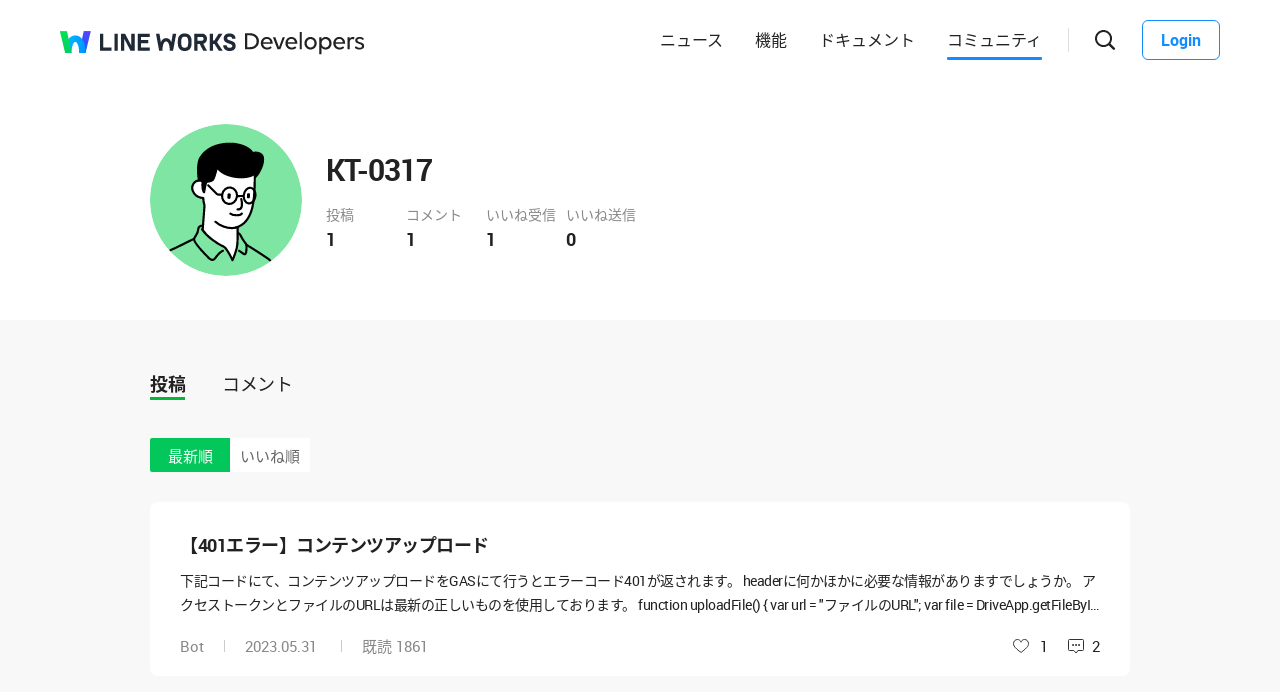

--- FILE ---
content_type: text/html;charset=UTF-8
request_url: https://forum.worksmobile.com/jp/members/110002506968104/posts
body_size: 5416
content:
<!doctype html>
<html xmlns="http://www.w3.org/1999/xhtml" lang="ja">
<head>
    <html xmlns="http://www.w3.org/1999/xhtml">

    <!-- Google Tag Manager -->
    <script>
        var serviceType = 'forum';
        var country = 'jp';
        var gtmCode = '';

        if(serviceType == 'community') {
        	gtmCode = 'GTM-5F38Q3H';
        } else if(serviceType == 'forum' && country == 'kr') {
			gtmCode = 'GTM-KKRMZ98';
        } else if(serviceType == 'forum' && country == 'jp') {
			gtmCode = 'GTM-WS9QDK9';
		}

        (function(w,d,s,l,i){w[l]=w[l]||[];w[l].push(
		{'gtm.start': new Date().getTime(),event:'gtm.js'}
    	);var f=d.getElementsByTagName(s)[0],
		j=d.createElement(s),dl=l!='dataLayer'?'&l='+l:'';j.async=true;j.src=
		'https://www.googletagmanager.com/gtm.js?id='+i+dl;f.parentNode.insertBefore(j,f);
	    })(window,document,'script','dataLayer',gtmCode);
    </script>
    <!-- End Google Tag Manager -->


    <meta http-equiv="Content-Type" content="text/html; charset=UTF-8">
    <meta content="IE=edge" http-equiv="X-UA-Compatible">
    <meta name="viewport" content="width=device-width,initial-scale=1.0,minimum-scale=1.0,maximum-scale=1.0">
    <link rel="shortcut icon" type="image/png"
          href="/favicon.ico">
    <html><link href="/jp/css/community.c224256c84913f0.css" rel="stylesheet">

    
        <html><link href="/jp/css/developers.c224256c84913f0.css" rel="stylesheet">

    
    <!-- 메타 태그 정의 ogtag, twitter tag, seo -->
    
    
    
        
    <title>LINE WORKS Developers : コミュニティプロフィール</title>
    <meta name="description" content="LINE WORKSコミュニティユーザーのプロフィール情報と、ユーザーが作成したスレッドとコメントなどの活動履歴を確認することができます。">
    <meta property="og:locale" content="ja_JP">
    <meta property="og:type" content="website">
    <meta property="og:title" content="LINE WORKS Developers : コミュニティプロフィール">
    <meta property="og:description" content="プロフィール情報と、ユーザーが作成したスレッドとコメントなどの活動履歴を確認することができます。">
    <meta property="og:url" content="http://forum.worksmobile.com/jp/members/110002506968104/posts">
    <meta property="og:image" content="https://static.worksmobile.net/static/wm/developers/LW_BI_Appicon@2x.png">
    <meta property="og:site_name" content="LINE WORKS Developers : コミュニティ">
    <meta name="twitter:card" content="summary">
    <meta name="twitter:title" content="LINE WORKS Developers : コミュニティプロフィール">
    <meta name="twitter:description" content="プロフィール情報と、ユーザーが作成したスレッドとコメントなどの活動履歴を確認することができます。">
    <meta name="twitter:url" content="http://forum.worksmobile.com/jp/members/110002506968104/posts">
    <meta name="twitter:image" content="https://static.worksmobile.net/static/wm/developers/LW_BI_Appicon@2x.png">
    <meta name="twitter:site" content="LINE WORKS Developers : コミュニティ">
    <meta name="twitter:creator" content="LINE WORKS Developers : コミュニティ">

    

    
</head>
<!-- [D] language class : ko_KR / en_US / ja_JP / zh_TW / zh_CN  -->
<body class="ja_JP"
      data-locale="ja_JP">

<a href="#content" class="skip">Content</a>

<!-- [D] if main page, add .main class -->
<!-- [D] if width of document less than 1000px, add .mobile class -->
<div class="ly_mobile _layer_mobile" style="display: none; z-index: 40;">
    
    
    <div class="ly_content _alert_layer" style="display: none;">
    <h3 class="blind"></h3>
    <div class="ly_inner">
        <h4 class="_alert_message"></h4>
        <div class="btn_area">
            <button type="button" class="btn tx_point _alert_ok">OK</button>
        </div>
    </div>
</div>
    <div class="ly_content _confirm_layer" style="display: none;">
    <h3 class="blind"></h3>
    <div class="ly_inner">
        <h4 class="_confirm_title"></h4>
        <p class="text _confirm_body"></p>
        <div class="btn_area">
            <button type="button" class="btn _confirm_cancel">キャンセル</button>
            <button type="button" class="btn tx_point _confirm_ok">OK</button>
        </div>
    </div>
</div>
</div>
<!-- layer -->
<div id="community"
     class="developers 
      mypage_page
      
      
      on_board
      ">
    <div id="" class="community_inner _community_inner">
        <html xmlns="http://www.w3.org/1999/xhtml">
<header class="_header header" id="header">
    <div class="header_inner">
        <h1 class="logo">
            <a href="https://line-works.com" class="lineworks"
               target="_blank"><i>LINE WORKS</i></a>
            <!-- [D] For LINE WORKS
    <a href="http://developers.worksmobile.com/" class="lineworks"><i>LINE WORKS</i></a> -->
        </h1>
        <h2>
            <a href="http://developers.worksmobile.com/jp"
               class="developers"><i>Developers</i></a>
        </h2>
        <ul class="nav">
            <!-- [D] Add '.selected' class if current page -->
            <li>
                <a href="https://developers.worksmobile.com/jp/news">ニュース</a>
            </li>
            <li>
                <a href="https://developers.worksmobile.com/jp/features">機能</a>
            </li>
            <li>
                <a href="https://developers.worksmobile.com/jp/docs">ドキュメント</a>
            </li>
            <li class="selected">
                <a href="/jp">コミュニティ</a>
            </li>
        </ul>
        <div class="side_menu">
            
            <div class="search_box _search_root">
                <button class="btn_gnb_search _btn_gnb_search"><i>検索ボックスを開く</i></button>
                <div class="ly_dimmed">
                    <div class="fm_box">
                        <button type="button" class="btn_close _btn_search_box_close"><i>検索ボックスを閉じる</i></button>
                        <div class="input_box">
                            <label for="search_home"><i>検索</i></label>
                            <input type="search" id="search_home" placeholder="検索する">
                        </div>
                        <ul class="quick_button _quick_button">
                            <script id="template-quick-button" type="text/x-handlebars-template">
                                <li>
                                    <a href="#" target="_blank">{{title}}</a>
                                </li>
                            </script>
                        </ul>
                    </div>
                </div>
            </div>
            <!-- [D] Add a '.show_sidebar' class to <body> when you click the '.btn_gnb_menu' button -->
            <button type="button" class="btn_gnb_menu _btn_gnb_menu"><i>メニューを開く</i></button>
            <!-- [D] Remove a '.show_sidebar' class to <body> when you click the '.btn_gnb_close' button -->
            <button type="button" class="btn_gnb_close _btn_gnb_close"><i>閉じる</i></button>
            <a href="#" class="btn_login _btn_login">Login</a>
        </div>
    </div>
    <nav class="sidebar">
        
        <ul class="menu_list">
            <li>
                <a href="https://developers.worksmobile.com/jp/news">ニュース</a>
            </li>
            <li>
                <a href="https://developers.worksmobile.com/jp/features">機能</a>
            </li>
            <li>
                <a href="https://developers.worksmobile.com/jp/docs">ドキュメント</a>
            </li>
            <li>
                <a href="/jp">コミュニティ</a>
            </li>
            <li>
                <a href="https://dev.worksmobile.com">Developer Console</a>
            </li>
        </ul>
        <div class="button_box">
            <button type="button" class="btn_login _btn_login">Login</button>
            <button type="button" class="btn_logout _btn_logout">Logout</button>
        </div>
    </nav>
</header>
        

        
        <div class="community_container _community_container">
            
    

    <div id="contents">
        <div class="spot_myarea">
            <div class="myarea_inner">
                <div class="profile">
                    <p class="thmb"><img class="_profileImage"
                                         src="https://static.worksmobile.net/static/pwe/wm/community/profile/profile-04-152.svg"
                    ></p>
                    
                    <p class="name">KT-0317</p>

                    <ul class="myinfo">
                        <li><span>投稿</span><strong>1</strong></li>
                        <li><span>コメント</span><strong>1</strong>
                        </li>
                        <li><span>いいね受信</span><strong>1</strong>
                        </li>
                        <li><span>いいね送信</span><strong>0</strong>
                        </li>
                    </ul>
                </div>
                
            </div>
        </div>

        <div class="wrap">

            <div class="util_menu">
                <p class="menu"><a class="_profilePost selected"
                                   href="/jp/members/110002506968104/posts">投稿</a></p>
                <p class="menu"><a class="_profileComment"
                                   href="/jp/members/110002506968104/comments">コメント</a></p>
                
            </div>

            <div class="util_info">
                
                <ul class="util_category">
                    <li class="menu selected"><a
                            href="/jp/members/110002506968104/posts?orderBy=recent">最新順</a>
                    </li>
                    <li class="menu"><a
                            href="/jp/members/110002506968104/posts?orderBy=like">いいね順</a></li>
                </ul>
                
            </div>

            
            
            

            <ul class="list my_list reply">
                <!-- 게시글 -->
                <li class="item">
                    <h4 class="h_sbj"><a href="/jp/posts/101408">【401エラー】コンテンツアップロード</a>
                        <!--<em class="att_file"><i>첨부파일 있음</i></em>--></h4>
                    <p class="txt"><a href="/jp/posts/101408">下記コードにて、コンテンツアップロードをGASにて行うとエラーコード401が返されます。 headerに何かほかに必要な情報がありますでしょうか。 アクセストークンとファイルのURLは最新の正しいものを使用しております。 function uploadFile() { var url = &quot;ファイルのURL&quot;; var file = DriveApp.getFileById(&quot;グーグルドライブ内のファイルのID&quot;); var options = { method: &#39;post&#39;, headers: { &#39;Authorization&#39;: &#39;Bearer &#39; + ＜アクセストークン＞, &#39;Content-Type&#39;: &#39;multipart/form-data&#39;, &#39;charset&#39;: &#39;UTF-8&#39; }, payload: { &#39;Filedata&#39;: file.getBlob() }, muteHttpExceptions:</a>
                    </p>
                    
                    <div class="box">
                        <p class="infor">
                            
                            <span class="cate"><a
                                    href="/jp/posts?categoryNo=8&amp;boardNo=1001">Bot</a></span>
                            <span class="m_infor">
                                <span class="date">2023.05.31</span>
                                <span class="count">既読 <em>1861</em></span>
                            </span>
                        </p>
                        <div class="utile">
                            <span class="like"><i>いいね</i></span>
                            <span class="likeit">1</span>
                            <span class="comment">2</span>
                        </div>
                    </div>
                </li>

                <!-- 덧글 -->
                
            </ul>

            

            
                <input type="hidden" id="totalElementCount" value="1">
                <input type="hidden" id="page" value="1">
                <input type="hidden" id="size" value="10">
                <div class="paginate _paginate"></div>
            
        </div>
    </div>

            <html xmlns="http://www.w3.org/1999/xhtml">
<footer class="footer _forum">
    <div class="footer_cover">
        <div class="banner_inner">
            <div class="nav_cover">
                <h3>LINE WORKS Developers</h3>
                <ul class="link">
                    <li class="features">
                        <strong>Docs</strong>
                        <!-- [D] When clicking the button '.btn_open', Add class '.active', replace the text content with '접기', and add class '.show_features' to li.features -->
                        <button type="button" class="btn_open"><i>開く</i></button>
                        <ul class="features_list">
                            <li><a href="https://developers.worksmobile.com/jp/docs/api/?lang=ja">LINE WORKS API 2.0</a></li>
                            
                            <li>
                                <a href="https://developers.worksmobile.com/jp/docs/sso/?lang=ja">SSO</a>
                            </li>
                            <li>
                                <a href="https://developers.worksmobile.com/jp/docs/woff-guide/?lang=ja">WOFF</a>
                            </li>
                            <li><a href="https://developers.worksmobile.com/jp/docs/applink/?lang=ja">App Link</a></li>
                        </ul>
                    </li>
                    <li class="pc_only">
                        <a href="https://developers.worksmobile.com/jp/docs/bot-api/?lang=ja">Bot</a>
                    </li>
                    <li class="pc_only">
                        <a href="https://developers.worksmobile.com/jp/docs/directory?lang=ja"
                        >Directory</a>
                    </li>
                    <li class="pc_only">
                        <a href="https://developers.worksmobile.com/jp/docs/contact/?lang=ja">Contact</a>
                    </li>
                    <li class="pc_only">
                        <a href="https://developers.worksmobile.com/jp/docs/board/?lang=ja">Board</a>
                    </li>
                    <li class="pc_only">
                        <a href="https://developers.worksmobile.com/jp/docs/calendar/?lang=ja">Calendar</a>
                    </li>
                </ul>
            </div>
            <div class="nav_cover pc_only">
                <ul class="link">
                    <li>
                        <a href="https://developers.worksmobile.com/jp/docs/mail/?lang=ja">Mail</a>
                    </li>
                    <li>
                        <a href="https://developers.worksmobile.com/jp/docs/drive/?lang=ja">Drive</a></li>
                    <li>
                        <a href="https://developers.worksmobile.com/jp/docs/audit?lang=ja"
                        >Audit</a>
                    </li>
                    <li>
                        <a href="https://developers.worksmobile.com/jp/docs/partner?lang=ja"
                        >Partner</a>
                    </li>
                    <li>
                        <a href="https://developers.worksmobile.com/jp/docs/security?lang=ja"
                        >Security</a>
                    </li>
                </ul>
            </div>
            <div class="nav_cover pc_only">
                <ul class="link">
                    
                    <li>
                        <a href="https://developers.worksmobile.com/jp/docs/sso?lang=ja">SSO</a>
                    </li>
                    <li>
                        <a href="https://developers.worksmobile.com/jp/docs/woff-guide?lang=ja"
                        >WOFF</a>
                    </li>
                    <li>
                        <a href="https://developers.worksmobile.com/jp/docs/applink?lang=ja">App Link</a>
                    </li>
                </ul>
            </div>
            <div class="nav_cover nav_menu">
                <ul class="link">
                    <li>
                        <a href="https://developers.worksmobile.com/jp/news"
                        ><strong>News</strong></a>
                    </li>
                    <li>
                        <a href="/jp"><strong>Developersコミュニティ</strong></a>
                    </li>
                    <li>
                        <a href="https://dev.worksmobile.com/jp/console/openapi/v2/app/list/view"
                        ><strong>Developer Console</strong></a>
                    </li>
                    
                    
                    
                    <li>
                        <a href="https://developers.worksmobile.com/jp/docs/sample-code"
                           target="_self"><strong>サンプルコード</strong></a>
                    </li>
                    <li>
                        <a href="https://developers.worksmobile.com/jp/docs/deprecation"
                           target="_self"><strong>提供終了済み・提供終了予定の機能</strong></a>
                    </li>
                </ul>
            </div>
            <div class="nav_cover service_menu">
                <!-- [D] If it's Japanese, <h3>LINE WORKS</h3> -->
                <h3>LINE WORKS</h3>
                <ul class="link">
                    <li class="new_window">
                        <!-- [D] If it's Japanese, <a href="#">LINE WORKS 소개</a> -->
                        <a target="_blank" href="https://line-works.com">LINE WORKS 紹介</a>
                    </li>
                    <li class="new_window">
                        <a target="_blank" href="https://line-works.com/download">ダウンロード</a>
                    </li>
                    <li class="new_window">
                        <a target="_blank" href="https://help.worksmobile.com/jp/">ヘルプセンター</a>
                        
                    </li>
                    <li class="community new_window">
                        <a target="_blank" href="https://community.worksmobile.com/jp">コミュニティ</a>
                    </li>
                    <li>
                        <a href="https://developers.worksmobile.com/jp">Developers</a>
                    </li>
                    <li class="new_window">
                        <a target="_blank" href="https://dashboard.worksmobile.com/jp/">サービス状態</a>
                    </li>
                </ul>
            </div>
        </div>
    </div>
    <div class="copyright">
        <h3 class="blind">SNS</h3>
        
        <ul class="sns_link">
            <li><a href="https://www.youtube.com/channel/UCjWj1hW5UlsEzf1YZ8zAGcQ" class="youtube" target="_blank"><i
                    class="blind"><font style="vertical-align: inherit;"><font
                    style="vertical-align: inherit;">Youtube</font></font></i></a></li>
            <li><a href="https://line.me/R/ti/p/@line_works?from=page&openQrModal=true&searchId=line_works" class="line"
                   target="_blank"><i class="blind"><font
                    style="vertical-align: inherit;"><font style="vertical-align: inherit;">LINE</font></font></i></a>
            </li>
            <li>
                <a href="https://twitter.com/lineworks_jp"
                   class="twitter" target="_blank"><i class="blind"><font style="vertical-align: inherit;"><font
                        style="vertical-align: inherit;">tweeter</font></font></i></a></li>
            <li><a href="https://www.facebook.com/worksmobilejapan/" class="facebook" target="_blank"><i
                    class="blind"><font style="vertical-align: inherit;"><font
                    style="vertical-align: inherit;">Facebook</font></font></i></a></li>
        </ul>
        <h3 class="blind">コミュニティ利用規約</h3>
        <ul class="terms">
            
            <li>
                <a href="https://line-works.com/privacycenter/policy/privacy/" target="_blank"><strong>プライバシーポリシー</strong></a>
            </li>
            <li>
                <a href="/jp/terms" target="_blank">Developersコミュニティ利用規約</a>
            </li>
        </ul>
        <address>ⓒ LINE WORKS Corp.</address>
    </div>
    <a href="#" class="btn_top _btn_top"><span class="blind">Top</span></a>
</footer>

        </div>
    </div>
</div>
<!-- script 에서 사용할 데이터-->


<div id="properties" style="display:none;" data-servicetype="forum" data-country="jp" data-ismobile="false"></div>
<div id="urlProperties" style="display:none;"></div>
<!-- js -->

    <script src="/jp/js/vendors.c224256c84913f0.js"></script><script src="/jp/js/1.c224256c84913f0.js"></script><script src="/jp/js/header.c224256c84913f0.js"></script><script src="/jp/js/default.c224256c84913f0.js"></script><script src="/jp/js/footer.c224256c84913f0.js"></script><script src="/jp/js/2.c224256c84913f0.js"></script><script src="/jp/js/member.c224256c84913f0.js"></script>

</body>
</html>

--- FILE ---
content_type: text/javascript;charset=UTF-8
request_url: https://forum.worksmobile.com/jp/js/header.c224256c84913f0.js
body_size: 36481
content:
!function(t){function e(e){for(var n,a,c=e[0],u=e[1],s=e[2],f=0,p=[];f<c.length;f++)a=c[f],Object.prototype.hasOwnProperty.call(o,a)&&o[a]&&p.push(o[a][0]),o[a]=0;for(n in u)Object.prototype.hasOwnProperty.call(u,n)&&(t[n]=u[n]);for(l&&l(e);p.length;)p.shift()();return i.push.apply(i,s||[]),r()}function r(){for(var t,e=0;e<i.length;e++){for(var r=i[e],n=!0,c=1;c<r.length;c++){var u=r[c];0!==o[u]&&(n=!1)}n&&(i.splice(e--,1),t=a(a.s=r[0]))}return t}var n={},o={5:0},i=[];function a(e){if(n[e])return n[e].exports;var r=n[e]={i:e,l:!1,exports:{}};return t[e].call(r.exports,r,r.exports,a),r.l=!0,r.exports}a.m=t,a.c=n,a.d=function(t,e,r){a.o(t,e)||Object.defineProperty(t,e,{enumerable:!0,get:r})},a.r=function(t){"undefined"!=typeof Symbol&&Symbol.toStringTag&&Object.defineProperty(t,Symbol.toStringTag,{value:"Module"}),Object.defineProperty(t,"__esModule",{value:!0})},a.t=function(t,e){if(1&e&&(t=a(t)),8&e)return t;if(4&e&&"object"==typeof t&&t&&t.__esModule)return t;var r=Object.create(null);if(a.r(r),Object.defineProperty(r,"default",{enumerable:!0,value:t}),2&e&&"string"!=typeof t)for(var n in t)a.d(r,n,function(e){return t[e]}.bind(null,n));return r},a.n=function(t){var e=t&&t.__esModule?function(){return t.default}:function(){return t};return a.d(e,"a",e),e},a.o=function(t,e){return Object.prototype.hasOwnProperty.call(t,e)},a.p="${country}/js/";var c=window.webpackJsonp=window.webpackJsonp||[],u=c.push.bind(c);c.push=e,c=c.slice();for(var s=0;s<c.length;s++)e(c[s]);var l=u;i.push([324,0,1]),r()}({15:function(t,e,r){"use strict";r.d(e,"a",(function(){return i}));var n=r(0),o=r.n(n),i=function(t){return o()("._option_layer_for_close").not(t).hide()}},17:function(t,e,r){"use strict";function n(t){return(n="function"==typeof Symbol&&"symbol"==typeof Symbol.iterator?function(t){return typeof t}:function(t){return t&&"function"==typeof Symbol&&t.constructor===Symbol&&t!==Symbol.prototype?"symbol":typeof t})(t)}function o(t,e){for(var r=0;r<e.length;r++){var n=e[r];n.enumerable=n.enumerable||!1,n.configurable=!0,"value"in n&&(n.writable=!0),Object.defineProperty(t,f(n.key),n)}}function i(t,e,r){return e=l(e),function(t,e){if(e&&("object"===n(e)||"function"==typeof e))return e;if(void 0!==e)throw new TypeError("Derived constructors may only return object or undefined");return function(t){if(void 0===t)throw new ReferenceError("this hasn't been initialised - super() hasn't been called");return t}(t)}(t,u()?Reflect.construct(e,r||[],l(t).constructor):e.apply(t,r))}function a(t){var e="function"==typeof Map?new Map:void 0;return(a=function(t){if(null===t||!function(t){try{return-1!==Function.toString.call(t).indexOf("[native code]")}catch(e){return"function"==typeof t}}(t))return t;if("function"!=typeof t)throw new TypeError("Super expression must either be null or a function");if(void 0!==e){if(e.has(t))return e.get(t);e.set(t,r)}function r(){return c(t,arguments,l(this).constructor)}return r.prototype=Object.create(t.prototype,{constructor:{value:r,enumerable:!1,writable:!0,configurable:!0}}),s(r,t)})(t)}function c(t,e,r){if(u())return Reflect.construct.apply(null,arguments);var n=[null];n.push.apply(n,e);var o=new(t.bind.apply(t,n));return r&&s(o,r.prototype),o}function u(){try{var t=!Boolean.prototype.valueOf.call(Reflect.construct(Boolean,[],(function(){})))}catch(t){}return(u=function(){return!!t})()}function s(t,e){return(s=Object.setPrototypeOf?Object.setPrototypeOf.bind():function(t,e){return t.__proto__=e,t})(t,e)}function l(t){return(l=Object.setPrototypeOf?Object.getPrototypeOf.bind():function(t){return t.__proto__||Object.getPrototypeOf(t)})(t)}function f(t){var e=function(t,e){if("object"!=n(t)||!t)return t;var r=t[Symbol.toPrimitive];if(void 0!==r){var o=r.call(t,e||"default");if("object"!=n(o))return o;throw new TypeError("@@toPrimitive must return a primitive value.")}return("string"===e?String:Number)(t)}(t,"string");return"symbol"==n(e)?e:e+""}r.d(e,"a",(function(){return p}));var p=function(t){function e(t){var r,n,o,a;return function(t,e){if(!(t instanceof e))throw new TypeError("Cannot call a class as a function")}(this,e),r=i(this,e),n=r,a=void 0,(o=f(o="redirectUrl"))in n?Object.defineProperty(n,o,{value:a,enumerable:!0,configurable:!0,writable:!0}):n[o]=a,Object.setPrototypeOf(r,(this instanceof e?this.constructor:void 0).prototype),r.redirectUrl=t,r}return function(t,e){if("function"!=typeof e&&null!==e)throw new TypeError("Super expression must either be null or a function");t.prototype=Object.create(e&&e.prototype,{constructor:{value:t,writable:!0,configurable:!0}}),Object.defineProperty(t,"prototype",{writable:!1}),e&&s(t,e)}(e,t),r=e,n&&o(r.prototype,n),a&&o(r,a),Object.defineProperty(r,"prototype",{writable:!1}),r;var r,n,a}(a(Error))},21:function(t,e,r){"use strict";r.d(e,"b",(function(){return u}));var n=r(14),o=r.n(n),i=r(1),a=r.n(i),c=r(4);o.a.registerHelper("dateFormat",(function(t){var e=a()(t),r=a()().set("hour",0).set("minute",0).set("second",0);return e.isAfter(r)?e.format("HH:mm"):e.format("YYYY.MM.DD")})),o.a.registerHelper("replaceSpace",(function(t){return t?t.replace(/\s/gi,"-"):t})),o.a.registerHelper("concat",(function(t,e){return t+e})),o.a.registerHelper("textToHtml",(function(t){var e=c.a.escapeHtmlAndAddLink(t);return new o.a.SafeString(e)})),o.a.registerHelper("ifCond",(function(t,e,r,n){switch(e){case"==":case"===":return t===r?n.fn(this):n.inverse(this);case"!=":case"!==":return t!==r?n.fn(this):n.inverse(this);case"<":return t<r?n.fn(this):n.inverse(this);case"<=":return t<=r?n.fn(this):n.inverse(this);case">":return t>r?n.fn(this):n.inverse(this);case">=":return t>=r?n.fn(this):n.inverse(this);case"&&":return t&&r?n.fn(this):n.inverse(this);case"||":return t||r?n.fn(this):n.inverse(this);default:return n.inverse(this)}})),o.a.registerHelper("isNotHostWorksMobile",(function(t){return!function(t){try{return new URL(t).host}catch(t){return console.error("url parse error",t),""}}(t).toLowerCase().includes("worksmobile")}));var u=function(t,e){var r="";return"function"==typeof e[Symbol.iterator]?e.forEach((function(e){r+=t(e)})):r=t(e),r};e.a=o.a},240:function(t,e,r){"use strict";r.r(e),r.d(e,"default",(function(){return j}));var n=r(0),o=r.n(n),i=r(4),a=r(2),c=r(21),u=r(7);function s(t){return(s="function"==typeof Symbol&&"symbol"==typeof Symbol.iterator?function(t){return typeof t}:function(t){return t&&"function"==typeof Symbol&&t.constructor===Symbol&&t!==Symbol.prototype?"symbol":typeof t})(t)}function l(t,e){for(var r=0;r<e.length;r++){var n=e[r];n.enumerable=n.enumerable||!1,n.configurable=!0,"value"in n&&(n.writable=!0),Object.defineProperty(t,p(n.key),n)}}function f(t,e,r){return(e=p(e))in t?Object.defineProperty(t,e,{value:r,enumerable:!0,configurable:!0,writable:!0}):t[e]=r,t}function p(t){var e=function(t,e){if("object"!=s(t)||!t)return t;var r=t[Symbol.toPrimitive];if(void 0!==r){var n=r.call(t,e||"default");if("object"!=s(n))return n;throw new TypeError("@@toPrimitive must return a primitive value.")}return("string"===e?String:Number)(t)}(t,"string");return"symbol"==s(e)?e:e+""}var h=function(){return t=function t(e,r){!function(t,e){if(!(t instanceof e))throw new TypeError("Cannot call a class as a function")}(this,t),f(this,"$root",void 0),f(this,"$body",o()("body")),f(this,"$inputBox",o()("#search_home")),f(this,"closeProfile",void 0),f(this,"templateQuickButton",c.a.compile(o()("#template-quick-button").html())),this.$root=e,this.attachEvent(),this.closeProfile=r},(e=[{key:"attachEvent",value:function(){var t=this;this.$root.on("click","._btn_gnb_search",(function(){t.clearKeyword(),t.$body.toggleClass("show_search"),t.$body.hasClass("show_search")?(t.loadRandomSearchKeyword(),t.$inputBox.trigger("focus")):o()("._quick_button").html(""),t.closeProfile()})),this.$root.on("click","._btn_search_box_close",(function(){t.closeSearchBox()})),this.attachInputBoxEvent(),this.attachQuickButtonClick()}},{key:"closeSearchBox",value:function(){o()("body").removeClass("show_search"),o()("._quick_button").html("")}},{key:"attachInputBoxEvent",value:function(){var t=this;this.$inputBox.on("focusin",(function(t){o()(t.currentTarget).parent(".input_box").addClass("focus")})).on("focusout",(function(t){o()(t.currentTarget).parent(".input_box").removeClass("focus")})),this.$root.on("keydown","input",(function(e){229===e.keyCode||e.target.selectionStart!==e.target.selectionEnd||"Enter"===e.key&&t.goToSearchPage(t.getKeyword())}))}},{key:"goToSearchPage",value:function(t){if(t.trim().length>0){var e=i.a.makeUri("/search?q=".concat(encodeURIComponent(t)));u.a.isMobile()?window.location.href=e:window.open(e)}else alert(a.a.t("메인_검색어입력유도문구"))}},{key:"getKeyword",value:function(){return this.$inputBox.val()}},{key:"clearKeyword",value:function(){this.$inputBox.val("")}},{key:"loadRandomSearchKeyword",value:function(){var t=this;o.a.get(i.a.makeUri("/api/search/random-keyword")).then((function(e){var r=e.keywords,n=o()("._quick_button");null!=r&&r.forEach((function(e){var r=t.templateQuickButton(e);n.append(r)}))}))}},{key:"attachQuickButtonClick",value:function(){var t=this;this.$root.on("click","._quick_button li","click",(function(e){e.preventDefault();var r=o()(e.currentTarget).text().trim();t.goToSearchPage(r)}))}}])&&l(t.prototype,e),r&&l(t,r),Object.defineProperty(t,"prototype",{writable:!1}),t;var t,e,r}(),y=r(8),m=r(28);function v(t){return(v="function"==typeof Symbol&&"symbol"==typeof Symbol.iterator?function(t){return typeof t}:function(t){return t&&"function"==typeof Symbol&&t.constructor===Symbol&&t!==Symbol.prototype?"symbol":typeof t})(t)}function b(t,e){for(var r=0;r<e.length;r++){var n=e[r];n.enumerable=n.enumerable||!1,n.configurable=!0,"value"in n&&(n.writable=!0),Object.defineProperty(t,g(n.key),n)}}function d(t,e,r){return(e=g(e))in t?Object.defineProperty(t,e,{value:r,enumerable:!0,configurable:!0,writable:!0}):t[e]=r,t}function g(t){var e=function(t,e){if("object"!=v(t)||!t)return t;var r=t[Symbol.toPrimitive];if(void 0!==r){var n=r.call(t,e||"default");if("object"!=v(n))return n;throw new TypeError("@@toPrimitive must return a primitive value.")}return("string"===e?String:Number)(t)}(t,"string");return"symbol"==v(e)?e:e+""}var w=o()("._header"),j=function(){return t=function t(){var e=this;!function(t,e){if(!(t instanceof e))throw new TypeError("Cannot call a class as a function")}(this,t),d(this,"search",void 0),d(this,"commonEvent",void 0),d(this,"attachEvent",(function(){w.find("._btn_login").on("click",(function(t){t.stopPropagation(),t.preventDefault(),window.location.href=y.a.getLoginUrl()})),w.find("._btn_logout").on("click",(function(t){t.stopPropagation(),t.preventDefault(),window.location.href=y.a.getLogoutUrl()})),w.find("._btn_more").on("click",(function(t){t.stopPropagation(),t.preventDefault(),o()("._lyProfile").toggle(),o()(t.currentTarget).toggleClass("open").toggleClass("close"),e.search.closeSearchBox()})),w.find("._btn_my_profile").on("click",(function(t){t.stopPropagation(),t.preventDefault();var e=o()("#memberUsid").data("memberusid");window.location.href=i.a.makeUri("/members/".concat(e,"/posts"))})),w.on("click","._btn_gnb_close",(function(){e.search.closeSearchBox()})),e.commonEvent.moveWriteEvent(),e.attachSidebarClickEvent()})),this.search=new h(o()("._search_root"),this.closeProfileLayer),this.commonEvent=new m.a(w.find("._postWrite")),this.attachEvent()},(e=[{key:"closeProfileLayer",value:function(){o()("._lyProfile").hide(),w.find("._btn_more").removeClass("open").addClass("close")}},{key:"attachSidebarClickEvent",value:function(){w.on("click","._btn_gnb_menu",(function(){o()("body").addClass("show_sidebar")})),w.on("click","._btn_gnb_close",(function(){o()("body").removeClass("show_sidebar").removeClass("show_search")}))}}])&&b(t.prototype,e),r&&b(t,r),Object.defineProperty(t,"prototype",{writable:!1}),t;var t,e,r}()},241:function(t,e,r){"use strict";r.r(e),r.d(e,"default",(function(){return k}));var n=r(0),o=r.n(n),i=r(4),a=r(2),c=r(7);function u(t){return(u="function"==typeof Symbol&&"symbol"==typeof Symbol.iterator?function(t){return typeof t}:function(t){return t&&"function"==typeof Symbol&&t.constructor===Symbol&&t!==Symbol.prototype?"symbol":typeof t})(t)}function s(t,e){for(var r=0;r<e.length;r++){var n=e[r];n.enumerable=n.enumerable||!1,n.configurable=!0,"value"in n&&(n.writable=!0),Object.defineProperty(t,f(n.key),n)}}function l(t,e,r){return(e=f(e))in t?Object.defineProperty(t,e,{value:r,enumerable:!0,configurable:!0,writable:!0}):t[e]=r,t}function f(t){var e=function(t,e){if("object"!=u(t)||!t)return t;var r=t[Symbol.toPrimitive];if(void 0!==r){var n=r.call(t,e||"default");if("object"!=u(n))return n;throw new TypeError("@@toPrimitive must return a primitive value.")}return("string"===e?String:Number)(t)}(t,"string");return"symbol"==u(e)?e:e+""}var p=function(){return t=function t(e){!function(t,e){if(!(t instanceof e))throw new TypeError("Cannot call a class as a function")}(this,t),l(this,"$documentRoot",o()("#community")),l(this,"$root",void 0),this.$root=e,this.clearKeyword(),this.attachEvent()},(e=[{key:"attachEvent",value:function(){var t=this;this.$root.on("touchend","._btn_search",(function(){t.goToSearchPage()})).on("click","._btn_close",(function(){t.closeSearchBox()})).on("touchend","._search_icon",(function(t){t.preventDefault()})).on("blur","input",(function(){t.$root.hasClass("before")||t.closeSearchBox()})).on("keydown","input",(function(e){229===e.keyCode||e.target.selectionStart!==e.target.selectionEnd||"Enter"===e.key&&t.goToSearchPage()}))}},{key:"blurFocus",value:function(){this.closeSearchBox()}},{key:"goToSearchPage",value:function(){var t=this.getKeyword();t.trim().length>0?window.location.href=i.a.makeUri("/search?q=".concat(encodeURIComponent(t))):alert(a.a.t("메인_검색어입력유도문구"))}},{key:"getKeyword",value:function(){return this.$root.find("input").val()}},{key:"clearKeyword",value:function(){this.$root.find("input").val("")}},{key:"expandSearchBox",value:function(){this.$root.hasClass("_searchWrap")&&this.$root.addClass("open")}},{key:"openSearchBox",value:function(){var t;this.$root.hasClass("_searchWrap")?this.$root.addClass("open"):c.a.isForum()||this.$documentRoot.addClass("has_search"),null===(t=this.$root.find("._search_input")[0])||void 0===t||t.focus()}},{key:"closeSearchBox",value:function(){this.$root.hasClass("_searchWrap")?this.$root.removeClass("open"):c.a.isForum()||this.$documentRoot.removeClass("has_search"),this.clearKeyword()}}])&&s(t.prototype,e),r&&s(t,r),Object.defineProperty(t,"prototype",{writable:!1}),t;var t,e,r}(),h=r(8),y=r(15),m=r(28);function v(t){return(v="function"==typeof Symbol&&"symbol"==typeof Symbol.iterator?function(t){return typeof t}:function(t){return t&&"function"==typeof Symbol&&t.constructor===Symbol&&t!==Symbol.prototype?"symbol":typeof t})(t)}function b(t,e){for(var r=0;r<e.length;r++){var n=e[r];n.enumerable=n.enumerable||!1,n.configurable=!0,"value"in n&&(n.writable=!0),Object.defineProperty(t,w(n.key),n)}}function d(t,e,r){return e&&b(t.prototype,e),r&&b(t,r),Object.defineProperty(t,"prototype",{writable:!1}),t}function g(t,e,r){return(e=w(e))in t?Object.defineProperty(t,e,{value:r,enumerable:!0,configurable:!0,writable:!0}):t[e]=r,t}function w(t){var e=function(t,e){if("object"!=v(t)||!t)return t;var r=t[Symbol.toPrimitive];if(void 0!==r){var n=r.call(t,e||"default");if("object"!=v(n))return n;throw new TypeError("@@toPrimitive must return a primitive value.")}return("string"===e?String:Number)(t)}(t,"string");return"symbol"==v(e)?e:e+""}var j=o()("._header"),k=d((function t(){var e=this;!function(t,e){if(!(t instanceof e))throw new TypeError("Cannot call a class as a function")}(this,t),g(this,"search",void 0),g(this,"commonEvent",void 0),g(this,"attachEvent",(function(){var t=e;j.find("._btnLogin").on("click",(function(t){t.stopPropagation(),t.preventDefault(),window.location.href=h.a.getLoginUrl()})),j.find("._btnLogout").on("click",(function(t){t.stopPropagation(),t.preventDefault(),window.location.href=h.a.getLogoutUrl()})),j.find("._profile").on("click",(function(t){t.stopPropagation(),t.preventDefault(),Object(y.a)(o()("._profile_layer")),o()("._profile_layer").toggle()})),j.find("._btnMyProfile").on("click",(function(t){t.stopPropagation(),t.preventDefault();var e=o()("#memberUsid").data("memberusid");window.location.href=i.a.makeUri("/members/".concat(e,"/posts"))})),j.find("._btnSetProfile").on("click",(function(t){t.stopPropagation(),t.preventDefault(),window.location.href=i.a.makeUri("/members/setting")})),j.find("._layerHide").on("click",(function(t){t.stopPropagation(),t.preventDefault(),o()("._mobileSnb").hide(),o()("body").css("overflow","auto")})),j.find("._btnMore").on("click",(function(t){t.stopPropagation(),t.preventDefault(),o()("._mobileSnb").show(),o()("body").css("overflow","hidden")})),e.commonEvent.moveWriteEvent(),j.find("._guideLine").on("click",(function(t){t.stopPropagation(),t.preventDefault(),window.location.href=i.a.makeUri("/terms")})),j.on("click","._btnShowSearchBox",(function(){t.search.openSearchBox()})),j.on("focusin","._search_input",(function(){t.search.expandSearchBox()}))})),this.search=new p(o()("._search_root")),new p(o()("._search_root_snb")),this.commonEvent=new m.a(j.find("._postWrite")),this.attachEvent()}))},276:function(t,e,r){var n={"./af":73,"./af.js":73,"./ar":74,"./ar-dz":75,"./ar-dz.js":75,"./ar-kw":76,"./ar-kw.js":76,"./ar-ly":77,"./ar-ly.js":77,"./ar-ma":78,"./ar-ma.js":78,"./ar-ps":79,"./ar-ps.js":79,"./ar-sa":80,"./ar-sa.js":80,"./ar-tn":81,"./ar-tn.js":81,"./ar.js":74,"./az":82,"./az.js":82,"./be":83,"./be.js":83,"./bg":84,"./bg.js":84,"./bm":85,"./bm.js":85,"./bn":86,"./bn-bd":87,"./bn-bd.js":87,"./bn.js":86,"./bo":88,"./bo.js":88,"./br":89,"./br.js":89,"./bs":90,"./bs.js":90,"./ca":91,"./ca.js":91,"./cs":92,"./cs.js":92,"./cv":93,"./cv.js":93,"./cy":94,"./cy.js":94,"./da":95,"./da.js":95,"./de":96,"./de-at":97,"./de-at.js":97,"./de-ch":98,"./de-ch.js":98,"./de.js":96,"./dv":99,"./dv.js":99,"./el":100,"./el.js":100,"./en-au":101,"./en-au.js":101,"./en-ca":102,"./en-ca.js":102,"./en-gb":103,"./en-gb.js":103,"./en-ie":104,"./en-ie.js":104,"./en-il":105,"./en-il.js":105,"./en-in":106,"./en-in.js":106,"./en-nz":107,"./en-nz.js":107,"./en-sg":108,"./en-sg.js":108,"./eo":109,"./eo.js":109,"./es":110,"./es-do":111,"./es-do.js":111,"./es-mx":112,"./es-mx.js":112,"./es-us":113,"./es-us.js":113,"./es.js":110,"./et":114,"./et.js":114,"./eu":115,"./eu.js":115,"./fa":116,"./fa.js":116,"./fi":117,"./fi.js":117,"./fil":118,"./fil.js":118,"./fo":119,"./fo.js":119,"./fr":120,"./fr-ca":121,"./fr-ca.js":121,"./fr-ch":122,"./fr-ch.js":122,"./fr.js":120,"./fy":123,"./fy.js":123,"./ga":124,"./ga.js":124,"./gd":125,"./gd.js":125,"./gl":126,"./gl.js":126,"./gom-deva":127,"./gom-deva.js":127,"./gom-latn":128,"./gom-latn.js":128,"./gu":129,"./gu.js":129,"./he":130,"./he.js":130,"./hi":131,"./hi.js":131,"./hr":132,"./hr.js":132,"./hu":133,"./hu.js":133,"./hy-am":134,"./hy-am.js":134,"./id":135,"./id.js":135,"./is":136,"./is.js":136,"./it":137,"./it-ch":138,"./it-ch.js":138,"./it.js":137,"./ja":139,"./ja.js":139,"./jv":140,"./jv.js":140,"./ka":141,"./ka.js":141,"./kk":142,"./kk.js":142,"./km":143,"./km.js":143,"./kn":144,"./kn.js":144,"./ko":145,"./ko.js":145,"./ku":146,"./ku-kmr":147,"./ku-kmr.js":147,"./ku.js":146,"./ky":148,"./ky.js":148,"./lb":149,"./lb.js":149,"./lo":150,"./lo.js":150,"./lt":151,"./lt.js":151,"./lv":152,"./lv.js":152,"./me":153,"./me.js":153,"./mi":154,"./mi.js":154,"./mk":155,"./mk.js":155,"./ml":156,"./ml.js":156,"./mn":157,"./mn.js":157,"./mr":158,"./mr.js":158,"./ms":159,"./ms-my":160,"./ms-my.js":160,"./ms.js":159,"./mt":161,"./mt.js":161,"./my":162,"./my.js":162,"./nb":163,"./nb.js":163,"./ne":164,"./ne.js":164,"./nl":165,"./nl-be":166,"./nl-be.js":166,"./nl.js":165,"./nn":167,"./nn.js":167,"./oc-lnc":168,"./oc-lnc.js":168,"./pa-in":169,"./pa-in.js":169,"./pl":170,"./pl.js":170,"./pt":171,"./pt-br":172,"./pt-br.js":172,"./pt.js":171,"./ro":173,"./ro.js":173,"./ru":174,"./ru.js":174,"./sd":175,"./sd.js":175,"./se":176,"./se.js":176,"./si":177,"./si.js":177,"./sk":178,"./sk.js":178,"./sl":179,"./sl.js":179,"./sq":180,"./sq.js":180,"./sr":181,"./sr-cyrl":182,"./sr-cyrl.js":182,"./sr.js":181,"./ss":183,"./ss.js":183,"./sv":184,"./sv.js":184,"./sw":185,"./sw.js":185,"./ta":186,"./ta.js":186,"./te":187,"./te.js":187,"./tet":188,"./tet.js":188,"./tg":189,"./tg.js":189,"./th":190,"./th.js":190,"./tk":191,"./tk.js":191,"./tl-ph":192,"./tl-ph.js":192,"./tlh":193,"./tlh.js":193,"./tr":194,"./tr.js":194,"./tzl":195,"./tzl.js":195,"./tzm":196,"./tzm-latn":197,"./tzm-latn.js":197,"./tzm.js":196,"./ug-cn":198,"./ug-cn.js":198,"./uk":199,"./uk.js":199,"./ur":200,"./ur.js":200,"./uz":201,"./uz-latn":202,"./uz-latn.js":202,"./uz.js":201,"./vi":203,"./vi.js":203,"./x-pseudo":204,"./x-pseudo.js":204,"./yo":205,"./yo.js":205,"./zh-cn":206,"./zh-cn.js":206,"./zh-hk":207,"./zh-hk.js":207,"./zh-mo":208,"./zh-mo.js":208,"./zh-tw":209,"./zh-tw.js":209};function o(t){var e=i(t);return r(e)}function i(t){if(!r.o(n,t)){var e=new Error("Cannot find module '"+t+"'");throw e.code="MODULE_NOT_FOUND",e}return n[t]}o.keys=function(){return Object.keys(n)},o.resolve=i,t.exports=o,o.id=276},28:function(t,e,r){"use strict";r.d(e,"a",(function(){return s}));var n=r(0),o=r.n(n),i=r(4);function a(t){return(a="function"==typeof Symbol&&"symbol"==typeof Symbol.iterator?function(t){return typeof t}:function(t){return t&&"function"==typeof Symbol&&t.constructor===Symbol&&t!==Symbol.prototype?"symbol":typeof t})(t)}function c(t,e){for(var r=0;r<e.length;r++){var n=e[r];n.enumerable=n.enumerable||!1,n.configurable=!0,"value"in n&&(n.writable=!0),Object.defineProperty(t,u(n.key),n)}}function u(t){var e=function(t,e){if("object"!=a(t)||!t)return t;var r=t[Symbol.toPrimitive];if(void 0!==r){var n=r.call(t,e||"default");if("object"!=a(n))return n;throw new TypeError("@@toPrimitive must return a primitive value.")}return("string"===e?String:Number)(t)}(t,"string");return"symbol"==a(e)?e:e+""}var s=function(){return t=function t(e){var r,n,o;!function(t,e){if(!(t instanceof e))throw new TypeError("Cannot call a class as a function")}(this,t),r=this,o=void 0,(n=u(n="$root"))in r?Object.defineProperty(r,n,{value:o,enumerable:!0,configurable:!0,writable:!0}):r[n]=o,this.$root=e},(e=[{key:"moveWriteEvent",value:function(){this.$root.on("click",(function(t){t.stopPropagation(),t.preventDefault();var e=o()("._select_board").data("board_no"),r=o()("._select_category").data("category_no"),n=e>0?e:0,a="/write/0?categoryNo=".concat(r>0?r:0);n>0&&(a+="&boardNo=".concat(n)),window.location.href=i.a.makeUri(a)}))}}])&&c(t.prototype,e),r&&c(t,r),Object.defineProperty(t,"prototype",{writable:!1}),t;var t,e,r}()},324:function(t,e,r){r(244),r(240),t.exports=r(241)},4:function(t,e,r){"use strict";r.d(e,"a",(function(){return h}));var n,o=r(26),i=r.n(o),a=r(24),c=r.n(a),u=r(7);function s(t){return(s="function"==typeof Symbol&&"symbol"==typeof Symbol.iterator?function(t){return typeof t}:function(t){return t&&"function"==typeof Symbol&&t.constructor===Symbol&&t!==Symbol.prototype?"symbol":typeof t})(t)}function l(t,e){for(var r=0;r<e.length;r++){var n=e[r];n.enumerable=n.enumerable||!1,n.configurable=!0,"value"in n&&(n.writable=!0),Object.defineProperty(t,p(n.key),n)}}function f(t,e,r){return(e=p(e))in t?Object.defineProperty(t,e,{value:r,enumerable:!0,configurable:!0,writable:!0}):t[e]=r,t}function p(t){var e=function(t,e){if("object"!=s(t)||!t)return t;var r=t[Symbol.toPrimitive];if(void 0!==r){var n=r.call(t,e||"default");if("object"!=s(n))return n;throw new TypeError("@@toPrimitive must return a primitive value.")}return("string"===e?String:Number)(t)}(t,"string");return"symbol"==s(e)?e:e+""}var h=function(){return t=function t(){!function(t,e){if(!(t instanceof e))throw new TypeError("Cannot call a class as a function")}(this,t)},r=[{key:"isEdgeBrowser",value:function(){return window.navigator.userAgent.indexOf("Edge")>-1}},{key:"makeUri",value:function(t){return"/".concat(u.a.getCountry()).concat(t)}}],(e=null)&&l(t.prototype,e),r&&l(t,r),Object.defineProperty(t,"prototype",{writable:!1}),t;var t,e,r}();n=h,f(h,"URL_REGEX",/(?![^<]*>|[^>]*<\/a>)(https?:\/\/|www\.|m\.)([a-zA-Z0-9][.a-zA-Z0-9-]{1,61}\.[a-zA-Z0-9]{1,})(:(\d)+)?(\/[-a-zA-Z0-9+&@#/%?=~_|$!:,.;]*[-a-zA-Z0-9+&@#/%=~_|$])*/gi),f(h,"escapeHtmlAndAddLink",(function(t){return t?n.escapeHtml(t).toString().replace(n.URL_REGEX,(function(t){var e=t;return e.match(/https?/)||(e="http://".concat(e)),'<a href="'.concat(e,'" target="_blank">').concat(t,"</a>")})).replace(/\n/g,"<br>").replace(/\s\s/g,"&nbsp;"):""})),f(h,"escapeHtml",(function(t){if(!t)return t;var e={'"':"quot","&":"amp","<":"lt",">":"gt","'":"#39"};return t.replace(/[<>&"']/g,(function(t){return e[t]?"&".concat(e[t],";"):t}))})),f(h,"getServiceEnvironmentPrefix",(function(){var t="";return null!==window.location.hostname.match(/(local-|test-|alpha-)/)&&(t="alpha-"),t})),f(h,"setFocusAtLastChar",(function(t){var e=t.val();e&&t.focus().val("").val(e)})),f(h,"getValidAccessUrl",(function(){var t=i.a.parseUrl(window.location.href).query.accessUrl;if(!t)return"";var e=c.a.parse(t).hostname;return null!=e&&e.endsWith(".worksmobile.com")?t:""}))},52:function(t,e){},6:function(t,e,r){"use strict";r.d(e,"a",(function(){return n})),r.d(e,"d",(function(){return o})),r.d(e,"c",(function(){return i})),r.d(e,"b",(function(){return a}));var n=function(t){return t.WAIT="WAIT",t.NORMAL="NORMAL",t.DELETED="DELETED",t}({}),o=function(t){return t.community="community",t.forum="forum",t}({}),i="static.worksmobile.net/static",a=["forum.worksmobile.com","community.worksmobile.com"]},7:function(t,e,r){"use strict";r.d(e,"a",(function(){return p}));var n,o=r(0),i=r.n(o),a=r(6);function c(t){return(c="function"==typeof Symbol&&"symbol"==typeof Symbol.iterator?function(t){return typeof t}:function(t){return t&&"function"==typeof Symbol&&t.constructor===Symbol&&t!==Symbol.prototype?"symbol":typeof t})(t)}function u(t,e){for(var r=0;r<e.length;r++){var n=e[r];n.enumerable=n.enumerable||!1,n.configurable=!0,"value"in n&&(n.writable=!0),Object.defineProperty(t,f(n.key),n)}}function s(t,e,r){return e&&u(t.prototype,e),r&&u(t,r),Object.defineProperty(t,"prototype",{writable:!1}),t}function l(t,e,r){return(e=f(e))in t?Object.defineProperty(t,e,{value:r,enumerable:!0,configurable:!0,writable:!0}):t[e]=r,t}function f(t){var e=function(t,e){if("object"!=c(t)||!t)return t;var r=t[Symbol.toPrimitive];if(void 0!==r){var n=r.call(t,e||"default");if("object"!=c(n))return n;throw new TypeError("@@toPrimitive must return a primitive value.")}return("string"===e?String:Number)(t)}(t,"string");return"symbol"==c(e)?e:e+""}var p=s((function t(){!function(t,e){if(!(t instanceof e))throw new TypeError("Cannot call a class as a function")}(this,t)}));n=p,l(p,"getServiceType",(function(){var t=i()("#properties").data("servicetype");return t in a.d?a.d[t]:a.d.community})),l(p,"isCommunity",(function(){return n.getServiceType()===a.d.community})),l(p,"isForum",(function(){return n.getServiceType()===a.d.forum})),l(p,"getCountry",(function(){return i()("#properties").data("country")})),l(p,"isMobile",(function(){return i()("#properties").data("ismobile")})),l(p,"getStorageUrl",(function(){return i()("#urlProperties").data("storageurl")}))},8:function(t,e,r){"use strict";r.d(e,"a",(function(){return b}));var n,o=r(0),i=r.n(o),a=r(25),c=r(4),u=r(17),s=r(6),l=r(2);function f(t){return(f="function"==typeof Symbol&&"symbol"==typeof Symbol.iterator?function(t){return typeof t}:function(t){return t&&"function"==typeof Symbol&&t.constructor===Symbol&&t!==Symbol.prototype?"symbol":typeof t})(t)}function p(){/*! regenerator-runtime -- Copyright (c) 2014-present, Facebook, Inc. -- license (MIT): https://github.com/facebook/regenerator/blob/main/LICENSE */p=function(){return e};var t,e={},r=Object.prototype,n=r.hasOwnProperty,o=Object.defineProperty||function(t,e,r){t[e]=r.value},i="function"==typeof Symbol?Symbol:{},a=i.iterator||"@@iterator",c=i.asyncIterator||"@@asyncIterator",u=i.toStringTag||"@@toStringTag";function s(t,e,r){return Object.defineProperty(t,e,{value:r,enumerable:!0,configurable:!0,writable:!0}),t[e]}try{s({},"")}catch(t){s=function(t,e,r){return t[e]=r}}function l(t,e,r,n){var i=e&&e.prototype instanceof d?e:d,a=Object.create(i.prototype),c=new C(n||[]);return o(a,"_invoke",{value:O(t,r,c)}),a}function h(t,e,r){try{return{type:"normal",arg:t.call(e,r)}}catch(t){return{type:"throw",arg:t}}}e.wrap=l;var y="suspendedStart",m="executing",v="completed",b={};function d(){}function g(){}function w(){}var j={};s(j,a,(function(){return this}));var k=Object.getPrototypeOf,_=k&&k(k(U([])));_&&_!==r&&n.call(_,a)&&(j=_);var S=w.prototype=d.prototype=Object.create(j);function P(t){["next","throw","return"].forEach((function(e){s(t,e,(function(t){return this._invoke(e,t)}))}))}function E(t,e){function r(o,i,a,c){var u=h(t[o],t,i);if("throw"!==u.type){var s=u.arg,l=s.value;return l&&"object"==f(l)&&n.call(l,"__await")?e.resolve(l.__await).then((function(t){r("next",t,a,c)}),(function(t){r("throw",t,a,c)})):e.resolve(l).then((function(t){s.value=t,a(s)}),(function(t){return r("throw",t,a,c)}))}c(u.arg)}var i;o(this,"_invoke",{value:function(t,n){function o(){return new e((function(e,o){r(t,n,e,o)}))}return i=i?i.then(o,o):o()}})}function O(e,r,n){var o=y;return function(i,a){if(o===m)throw Error("Generator is already running");if(o===v){if("throw"===i)throw a;return{value:t,done:!0}}for(n.method=i,n.arg=a;;){var c=n.delegate;if(c){var u=x(c,n);if(u){if(u===b)continue;return u}}if("next"===n.method)n.sent=n._sent=n.arg;else if("throw"===n.method){if(o===y)throw o=v,n.arg;n.dispatchException(n.arg)}else"return"===n.method&&n.abrupt("return",n.arg);o=m;var s=h(e,r,n);if("normal"===s.type){if(o=n.done?v:"suspendedYield",s.arg===b)continue;return{value:s.arg,done:n.done}}"throw"===s.type&&(o=v,n.method="throw",n.arg=s.arg)}}}function x(e,r){var n=r.method,o=e.iterator[n];if(o===t)return r.delegate=null,"throw"===n&&e.iterator.return&&(r.method="return",r.arg=t,x(e,r),"throw"===r.method)||"return"!==n&&(r.method="throw",r.arg=new TypeError("The iterator does not provide a '"+n+"' method")),b;var i=h(o,e.iterator,r.arg);if("throw"===i.type)return r.method="throw",r.arg=i.arg,r.delegate=null,b;var a=i.arg;return a?a.done?(r[e.resultName]=a.value,r.next=e.nextLoc,"return"!==r.method&&(r.method="next",r.arg=t),r.delegate=null,b):a:(r.method="throw",r.arg=new TypeError("iterator result is not an object"),r.delegate=null,b)}function L(t){var e={tryLoc:t[0]};1 in t&&(e.catchLoc=t[1]),2 in t&&(e.finallyLoc=t[2],e.afterLoc=t[3]),this.tryEntries.push(e)}function T(t){var e=t.completion||{};e.type="normal",delete e.arg,t.completion=e}function C(t){this.tryEntries=[{tryLoc:"root"}],t.forEach(L,this),this.reset(!0)}function U(e){if(e||""===e){var r=e[a];if(r)return r.call(e);if("function"==typeof e.next)return e;if(!isNaN(e.length)){var o=-1,i=function r(){for(;++o<e.length;)if(n.call(e,o))return r.value=e[o],r.done=!1,r;return r.value=t,r.done=!0,r};return i.next=i}}throw new TypeError(f(e)+" is not iterable")}return g.prototype=w,o(S,"constructor",{value:w,configurable:!0}),o(w,"constructor",{value:g,configurable:!0}),g.displayName=s(w,u,"GeneratorFunction"),e.isGeneratorFunction=function(t){var e="function"==typeof t&&t.constructor;return!!e&&(e===g||"GeneratorFunction"===(e.displayName||e.name))},e.mark=function(t){return Object.setPrototypeOf?Object.setPrototypeOf(t,w):(t.__proto__=w,s(t,u,"GeneratorFunction")),t.prototype=Object.create(S),t},e.awrap=function(t){return{__await:t}},P(E.prototype),s(E.prototype,c,(function(){return this})),e.AsyncIterator=E,e.async=function(t,r,n,o,i){void 0===i&&(i=Promise);var a=new E(l(t,r,n,o),i);return e.isGeneratorFunction(r)?a:a.next().then((function(t){return t.done?t.value:a.next()}))},P(S),s(S,u,"Generator"),s(S,a,(function(){return this})),s(S,"toString",(function(){return"[object Generator]"})),e.keys=function(t){var e=Object(t),r=[];for(var n in e)r.push(n);return r.reverse(),function t(){for(;r.length;){var n=r.pop();if(n in e)return t.value=n,t.done=!1,t}return t.done=!0,t}},e.values=U,C.prototype={constructor:C,reset:function(e){if(this.prev=0,this.next=0,this.sent=this._sent=t,this.done=!1,this.delegate=null,this.method="next",this.arg=t,this.tryEntries.forEach(T),!e)for(var r in this)"t"===r.charAt(0)&&n.call(this,r)&&!isNaN(+r.slice(1))&&(this[r]=t)},stop:function(){this.done=!0;var t=this.tryEntries[0].completion;if("throw"===t.type)throw t.arg;return this.rval},dispatchException:function(e){if(this.done)throw e;var r=this;function o(n,o){return c.type="throw",c.arg=e,r.next=n,o&&(r.method="next",r.arg=t),!!o}for(var i=this.tryEntries.length-1;i>=0;--i){var a=this.tryEntries[i],c=a.completion;if("root"===a.tryLoc)return o("end");if(a.tryLoc<=this.prev){var u=n.call(a,"catchLoc"),s=n.call(a,"finallyLoc");if(u&&s){if(this.prev<a.catchLoc)return o(a.catchLoc,!0);if(this.prev<a.finallyLoc)return o(a.finallyLoc)}else if(u){if(this.prev<a.catchLoc)return o(a.catchLoc,!0)}else{if(!s)throw Error("try statement without catch or finally");if(this.prev<a.finallyLoc)return o(a.finallyLoc)}}}},abrupt:function(t,e){for(var r=this.tryEntries.length-1;r>=0;--r){var o=this.tryEntries[r];if(o.tryLoc<=this.prev&&n.call(o,"finallyLoc")&&this.prev<o.finallyLoc){var i=o;break}}i&&("break"===t||"continue"===t)&&i.tryLoc<=e&&e<=i.finallyLoc&&(i=null);var a=i?i.completion:{};return a.type=t,a.arg=e,i?(this.method="next",this.next=i.finallyLoc,b):this.complete(a)},complete:function(t,e){if("throw"===t.type)throw t.arg;return"break"===t.type||"continue"===t.type?this.next=t.arg:"return"===t.type?(this.rval=this.arg=t.arg,this.method="return",this.next="end"):"normal"===t.type&&e&&(this.next=e),b},finish:function(t){for(var e=this.tryEntries.length-1;e>=0;--e){var r=this.tryEntries[e];if(r.finallyLoc===t)return this.complete(r.completion,r.afterLoc),T(r),b}},catch:function(t){for(var e=this.tryEntries.length-1;e>=0;--e){var r=this.tryEntries[e];if(r.tryLoc===t){var n=r.completion;if("throw"===n.type){var o=n.arg;T(r)}return o}}throw Error("illegal catch attempt")},delegateYield:function(e,r,n){return this.delegate={iterator:U(e),resultName:r,nextLoc:n},"next"===this.method&&(this.arg=t),b}},e}function h(t,e,r,n,o,i,a){try{var c=t[i](a),u=c.value}catch(t){return void r(t)}c.done?e(u):Promise.resolve(u).then(n,o)}function y(t,e){for(var r=0;r<e.length;r++){var n=e[r];n.enumerable=n.enumerable||!1,n.configurable=!0,"value"in n&&(n.writable=!0),Object.defineProperty(t,v(n.key),n)}}function m(t,e,r){return(e=v(e))in t?Object.defineProperty(t,e,{value:r,enumerable:!0,configurable:!0,writable:!0}):t[e]=r,t}function v(t){var e=function(t,e){if("object"!=f(t)||!t)return t;var r=t[Symbol.toPrimitive];if(void 0!==r){var n=r.call(t,e||"default");if("object"!=f(n))return n;throw new TypeError("@@toPrimitive must return a primitive value.")}return("string"===e?String:Number)(t)}(t,"string");return"symbol"==f(e)?e:e+""}var b=function(){function t(){!function(t,e){if(!(t instanceof e))throw new TypeError("Cannot call a class as a function")}(this,t)}return e=t,r=null,n=[{key:"checkWriteAuth",value:(o=p().mark((function e(){var r,n;return p().wrap((function(e){for(;;)switch(e.prev=e.next){case 0:if(t.getMemberStatus()!==s.a.WAIT){e.next=10;break}return e.next=3,a.a.get("".concat(c.a.makeUri("/api/members/auth/write")));case 3:if(r=e.sent,(n=r.data).hasAuth){e.next=9;break}throw new u.a(n.redirectUrl);case 9:t.setMemberStatus(s.a.NORMAL);case 10:case"end":return e.stop()}}),e)})),i=function(){var t=this,e=arguments;return new Promise((function(r,n){var i=o.apply(t,e);function a(t){h(i,r,n,a,c,"next",t)}function c(t){h(i,r,n,a,c,"throw",t)}a(void 0)}))},function(){return i.apply(this,arguments)})}],r&&y(e.prototype,r),n&&y(e,n),Object.defineProperty(e,"prototype",{writable:!1}),e;var e,r,n,o,i}();n=b,m(b,"getAuthUrl",(function(){return"".concat(window.location.protocol,"//").concat(c.a.getServiceEnvironmentPrefix(),"auth.worksmobile.com")})),m(b,"getLoginUrl",(function(){return"".concat(n.getAuthUrl(),"/login/login?accessUrl=").concat(window.location.href)})),m(b,"getLogoutUrl",(function(){return"".concat(n.getAuthUrl(),"/logout?redirectUrl=").concat(window.location.href)})),m(b,"isLogin",(function(){return null!=n.getMemberUsid()})),m(b,"getMemberUsid",(function(){return i()("#memberUsid").data("memberusid")})),m(b,"checkLoginAndMoveToLoginPage",(function(){return!!n.isLogin()||(alert(l.a.t("신고_로그인전")),window.location.href=n.getLoginUrl(),!1)})),m(b,"getMemberStatus",(function(){return i()("#memberStatus").data("memberstatus")})),m(b,"setMemberStatus",(function(t){i()("#memberStatus").data("memberstatus",t)}))}});

--- FILE ---
content_type: text/javascript;charset=UTF-8
request_url: https://forum.worksmobile.com/jp/js/2.c224256c84913f0.js
body_size: 16207
content:
(window.webpackJsonp=window.webpackJsonp||[]).push([[2],{4:function(t,e,a){"use strict";a.d(e,"a",(function(){return p}));var n,o=a(26),i=a.n(o),r=a(24),u=a.n(r),s=a(7);function c(t){return(c="function"==typeof Symbol&&"symbol"==typeof Symbol.iterator?function(t){return typeof t}:function(t){return t&&"function"==typeof Symbol&&t.constructor===Symbol&&t!==Symbol.prototype?"symbol":typeof t})(t)}function l(t,e){for(var a=0;a<e.length;a++){var n=e[a];n.enumerable=n.enumerable||!1,n.configurable=!0,"value"in n&&(n.writable=!0),Object.defineProperty(t,g(n.key),n)}}function f(t,e,a){return(e=g(e))in t?Object.defineProperty(t,e,{value:a,enumerable:!0,configurable:!0,writable:!0}):t[e]=a,t}function g(t){var e=function(t,e){if("object"!=c(t)||!t)return t;var a=t[Symbol.toPrimitive];if(void 0!==a){var n=a.call(t,e||"default");if("object"!=c(n))return n;throw new TypeError("@@toPrimitive must return a primitive value.")}return("string"===e?String:Number)(t)}(t,"string");return"symbol"==c(e)?e:e+""}var p=function(){return t=function t(){!function(t,e){if(!(t instanceof e))throw new TypeError("Cannot call a class as a function")}(this,t)},a=[{key:"isEdgeBrowser",value:function(){return window.navigator.userAgent.indexOf("Edge")>-1}},{key:"makeUri",value:function(t){return"/".concat(s.a.getCountry()).concat(t)}}],(e=null)&&l(t.prototype,e),a&&l(t,a),Object.defineProperty(t,"prototype",{writable:!1}),t;var t,e,a}();n=p,f(p,"URL_REGEX",/(?![^<]*>|[^>]*<\/a>)(https?:\/\/|www\.|m\.)([a-zA-Z0-9][.a-zA-Z0-9-]{1,61}\.[a-zA-Z0-9]{1,})(:(\d)+)?(\/[-a-zA-Z0-9+&@#/%?=~_|$!:,.;]*[-a-zA-Z0-9+&@#/%=~_|$])*/gi),f(p,"escapeHtmlAndAddLink",(function(t){return t?n.escapeHtml(t).toString().replace(n.URL_REGEX,(function(t){var e=t;return e.match(/https?/)||(e="http://".concat(e)),'<a href="'.concat(e,'" target="_blank">').concat(t,"</a>")})).replace(/\n/g,"<br>").replace(/\s\s/g,"&nbsp;"):""})),f(p,"escapeHtml",(function(t){if(!t)return t;var e={'"':"quot","&":"amp","<":"lt",">":"gt","'":"#39"};return t.replace(/[<>&"']/g,(function(t){return e[t]?"&".concat(e[t],";"):t}))})),f(p,"getServiceEnvironmentPrefix",(function(){var t="";return null!==window.location.hostname.match(/(local-|test-|alpha-)/)&&(t="alpha-"),t})),f(p,"setFocusAtLastChar",(function(t){var e=t.val();e&&t.focus().val("").val(e)})),f(p,"getValidAccessUrl",(function(){var t=i.a.parseUrl(window.location.href).query.accessUrl;if(!t)return"";var e=u.a.parse(t).hostname;return null!=e&&e.endsWith(".worksmobile.com")?t:""}))},52:function(t,e){},6:function(t,e,a){"use strict";a.d(e,"a",(function(){return n})),a.d(e,"d",(function(){return o})),a.d(e,"c",(function(){return i})),a.d(e,"b",(function(){return r}));var n=function(t){return t.WAIT="WAIT",t.NORMAL="NORMAL",t.DELETED="DELETED",t}({}),o=function(t){return t.community="community",t.forum="forum",t}({}),i="static.worksmobile.net/static",r=["forum.worksmobile.com","community.worksmobile.com"]},64:function(t,e,a){"use strict";function n(t){return(n="function"==typeof Symbol&&"symbol"==typeof Symbol.iterator?function(t){return typeof t}:function(t){return t&&"function"==typeof Symbol&&t.constructor===Symbol&&t!==Symbol.prototype?"symbol":typeof t})(t)}e.a=function(t,e){void 0===e&&u("Pagination requires jQuery.");var o="pagination",i="__pagination-";e.fn.pagination&&(o="pagination2"),e.fn[o]=function(a){if(void 0===a)return this;var n=e(this),l=e.extend({},e.fn[o].defaults,a),f={initialize:function(){var t=this;if(n.data("pagination")||n.data("pagination",{}),!1!==t.callHook("beforeInit")){n.data("pagination").initialized&&e(".paginationjs",n).remove(),t.disabled=!!l.disabled;var a=t.model={pageRange:l.pageRange,pageSize:l.pageSize};t.parseDataSource(l.dataSource,(function(e){if(t.isAsync=r.isString(e),r.isArray(e)&&(a.totalNumber=l.totalNumber=e.length),t.isDynamicTotalNumber=t.isAsync&&l.totalNumberLocator,!(l.hideWhenLessThanOnePage&&t.getTotalPage()<=1)){var o=t.render(!0);l.className&&o.addClass(l.className),a.el=o,n["bottom"===l.position?"append":"prepend"](o),t.observer(),n.data("pagination").initialized=!0,t.callHook("afterInit",o)}}))}},render:function(t){var a=this.model,n=a.el||e('<div class="paginationjs"></div>'),o=!0!==t;this.callHook("beforeRender",o);var i=a.pageNumber||l.pageNumber,r=l.pageRange,u=this.getTotalPage(),s=i-r,c=i+r;return c>u&&(c=u,s=(s=u-2*r)<1?1:s),s<=1&&(s=1,c=Math.min(2*r+1,u)),n.html(this.generateHTML({currentPage:i,pageRange:r,rangeStart:s,rangeEnd:c})),this.callHook("afterRender",o),n},generateHTML:function(t){var a=t.currentPage,n=this.getTotalPage(),o=t.rangeStart,i=t.rangeEnd,r=this.getTotalNumber();if(0!=r){var u,s=l.showPrevious,c=l.showNext,f=l.showPageNumbers,g=l.showNavigator,p=l.showGoInput,d=l.showGoButton,m=(l.pageLink,l.prevText),b=l.nextText,h=(l.ellipsisText,l.goButtonText),v=l.classPrefix,y=l.activeClassName,N=l.disableClassName,w=(l.ulClassName,""),S='<input type="text" class="J-paginationjs-go-pagenumber">',P='<input type="button" class="J-paginationjs-go-button" value="'+h+'">',k=e.isFunction(l.formatNavigator)?l.formatNavigator(a,n,r):l.formatNavigator,j=e.isFunction(l.formatGoInput)?l.formatGoInput(S,a,n,r):l.formatGoInput,x=e.isFunction(l.formatGoButton)?l.formatGoButton(P,a,n,r):l.formatGoButton,T=e.isFunction(l.autoHidePrevious)?l.autoHidePrevious():l.autoHidePrevious,H=e.isFunction(l.autoHideNext)?l.autoHideNext():l.autoHideNext,A=e.isFunction(l.header)?l.header(a,n,r):l.header,F=e.isFunction(l.footer)?l.footer(a,n,r):l.footer;if(A&&(w+=this.replaceVariables(A,{currentPage:a,totalPage:n,totalNumber:r})),s||f||c){if(w+='<div class="paginationjs-pages">',s&&(a<=1?T||(w+='<button class="'+v+"-prev "+N+' prev disabled" disabled><i>'+m+"</i></button>"):w+='<button class="'+v+'-prev J-paginationjs-previous prev" data-num="'+(a-1)+'" title="Previous page"><i>'+m+"</i></button>"),f)for(u=o;u<=i;u++)w+=u==a?'<button class="'+v+"-page J-paginationjs-page "+y+' num selected" data-num="'+u+'"><span>'+u+"</span></button>":'<button class="'+v+'-page J-paginationjs-page num" data-num="'+u+' "><span>'+u+"</span></button>";c&&(a>=n?H||(w+='<button class="'+v+"-next "+N+' next" disabled><i>'+b+"</i></button>"):w+='<button class="'+v+'-next J-paginationjs-next next" data-num="'+(a+1)+'" title="Next page"><i>'+b+"</i></button>"),w+="</div>"}return g&&k&&(w+='<div class="'+v+'-nav J-paginationjs-nav">'+this.replaceVariables(k,{currentPage:a,totalPage:n,totalNumber:r})+"</div>"),p&&j&&(w+='<div class="'+v+'-go-input">'+this.replaceVariables(j,{currentPage:a,totalPage:n,totalNumber:r,input:S})+"</div>"),d&&x&&(w+='<div class="'+v+'-go-button">'+this.replaceVariables(x,{currentPage:a,totalPage:n,totalNumber:r,button:P})+"</div>"),F&&(w+=this.replaceVariables(F,{currentPage:a,totalPage:n,totalNumber:r})),w}},findTotalNumberFromRemoteResponse:function(t){this.model.totalNumber=l.totalNumberLocator(t)},go:function(t,a){var o=this,i=o.model;if(!o.disabled){var u=t;if((u=parseInt(u))&&!(u<1)){var s=l.pageSize,c=o.getTotalNumber(),f=o.getTotalPage();if(!(c>0&&u>f))if(o.isAsync){var g={},p=l.alias||{};g[p.pageSize?p.pageSize:"pageSize"]=s,g[p.pageNumber?p.pageNumber:"pageNumber"]=u;var d=e.isFunction(l.ajax)?l.ajax():{},m={type:"get",cache:!1,data:{},contentType:"application/x-www-form-urlencoded; charset=UTF-8",dataType:"json",async:!0};e.extend(!0,m,d),e.extend(m.data,g),m.url=l.dataSource,m.success=function(t){o.isDynamicTotalNumber?o.findTotalNumberFromRemoteResponse(t):o.model.totalNumber=l.totalNumber,b(o.filterDataByLocator(t))},m.error=function(t,e,a){l.formatAjaxError&&l.formatAjaxError(t,e,a),o.enable()},o.disable(),e.ajax(m)}else b(o.getDataFragment(u))}}function b(t){if(!1===o.callHook("beforePaging",u))return!1;if(i.direction=void 0===i.pageNumber?0:u>i.pageNumber?1:-1,i.pageNumber=u,o.render(),o.disabled&&o.isAsync&&o.enable(),n.data("pagination").model=i,l.formatResult){var s=e.extend(!0,[],t);r.isArray(t=l.formatResult(s))||(t=s)}n.data("pagination").currentPageData=t,o.doCallback(t,a),o.callHook("afterPaging",u),1==u&&o.callHook("afterIsFirstPage"),u==o.getTotalPage()&&o.callHook("afterIsLastPage")}},doCallback:function(t,a){var n=this.model;e.isFunction(a)?a(t,n):e.isFunction(l.callback)&&l.callback(t,n)},destroy:function(){!1!==this.callHook("beforeDestroy")&&(this.model.el.remove(),n.off(),e("#paginationjs-style").remove(),this.callHook("afterDestroy"))},previous:function(t){this.go(this.model.pageNumber-1,t)},next:function(t){this.go(this.model.pageNumber+1,t)},disable:function(){var t=this.isAsync?"async":"sync";!1!==this.callHook("beforeDisable",t)&&(this.disabled=!0,this.model.disabled=!0,this.callHook("afterDisable",t))},enable:function(){var t=this.isAsync?"async":"sync";!1!==this.callHook("beforeEnable",t)&&(this.disabled=!1,this.model.disabled=!1,this.callHook("afterEnable",t))},refresh:function(t){this.go(this.model.pageNumber,t)},show:function(){this.model.el.is(":visible")||this.model.el.show()},hide:function(){this.model.el.is(":visible")&&this.model.el.hide()},replaceVariables:function(t,e){var a;for(var n in e){var o=e[n],i=new RegExp("<%=\\s*"+n+"\\s*%>","img");a=(a||t).replace(i,o)}return a},getDataFragment:function(t){var e=l.pageSize,a=l.dataSource,n=this.getTotalNumber(),o=e*(t-1)+1,i=Math.min(t*e,n);return a.slice(o-1,i)},getTotalNumber:function(){return this.model.totalNumber||l.totalNumber||0},getTotalPage:function(){return Math.ceil(this.getTotalNumber()/l.pageSize)},getLocator:function(t){var a;return"string"==typeof t?a=t:e.isFunction(t)?a=t():u('"locator" is incorrect. (String | Function)'),a},filterDataByLocator:function(t){var a,n=this.getLocator(l.locator);if(r.isObject(t)){try{e.each(n.split("."),(function(e,n){a=(a||t)[n]}))}catch(t){}a?r.isArray(a)||u("dataSource."+n+" must be an Array."):u("dataSource."+n+" is undefined.")}return a||t},parseDataSource:function(t,a){var n=this;r.isObject(t)?a(l.dataSource=n.filterDataByLocator(t)):r.isArray(t)?a(l.dataSource=t):e.isFunction(t)?l.dataSource((function(t){r.isArray(t)||u('The parameter of "done" Function should be an Array.'),n.parseDataSource.call(n,t,a)})):"string"==typeof t?(/^https?|file:/.test(t)&&(l.ajaxDataType="jsonp"),a(t)):u('Unexpected type of "dataSource".')},callHook:function(a){var o,i=n.data("pagination"),r=Array.prototype.slice.apply(arguments);return r.shift(),l[a]&&e.isFunction(l[a])&&!1===l[a].apply(t,r)&&(o=!1),i.hooks&&i.hooks[a]&&e.each(i.hooks[a],(function(e,a){!1===a.apply(t,r)&&(o=!1)})),!1!==o},observer:function(){var t=this,a=t.model.el;n.on(i+"go",(function(a,n,o){(n=parseInt(e.trim(n)))&&(e.isNumeric(n)||u('"pageNumber" is incorrect. (Number)'),t.go(n,o))})),a.delegate(".J-paginationjs-page","click",(function(t){})),a.delegate(".J-paginationjs-previous","click",(function(t){})),a.delegate(".J-paginationjs-next","click",(function(t){})),a.delegate(".J-paginationjs-go-button","click",(function(o){var r=e(".J-paginationjs-go-pagenumber",a).val();if(!1===t.callHook("beforeGoButtonOnClick",o,r))return!1;n.trigger(i+"go",r),t.callHook("afterGoButtonOnClick",o,r)})),a.delegate(".J-paginationjs-go-pagenumber","keyup",(function(o){if(13===o.which){var r=e(o.currentTarget).val();if(!1===t.callHook("beforeGoInputOnEnter",o,r))return!1;n.trigger(i+"go",r),e(".J-paginationjs-go-pagenumber",a).focus(),t.callHook("afterGoInputOnEnter",o,r)}})),n.on(i+"previous",(function(e,a){t.previous(a)})),n.on(i+"next",(function(e,a){t.next(a)})),n.on(i+"disable",(function(){t.disable()})),n.on(i+"enable",(function(){t.enable()})),n.on(i+"refresh",(function(e,a){t.refresh(a)})),n.on(i+"show",(function(){t.show()})),n.on(i+"hide",(function(){t.hide()})),n.on(i+"destroy",(function(){t.destroy()}));var o=Math.max(t.getTotalPage(),1),r=l.pageNumber;t.isDynamicTotalNumber&&(r=1),l.triggerPagingOnInit&&n.trigger(i+"go",Math.min(r,o))}};if(n.data("pagination")&&!0===n.data("pagination").initialized){if(e.isNumeric(a))return n.trigger.call(this,i+"go",a,arguments[1]),this;if("string"==typeof a){var g=Array.prototype.slice.apply(arguments);switch(g[0]=i+g[0],a){case"previous":case"next":case"go":case"disable":case"enable":case"refresh":case"show":case"hide":case"destroy":n.trigger.apply(this,g);break;case"getSelectedPageNum":return n.data("pagination").model?n.data("pagination").model.pageNumber:n.data("pagination").attributes.pageNumber;case"getTotalPage":return Math.ceil(n.data("pagination").model.totalNumber/n.data("pagination").model.pageSize);case"getSelectedPageData":return n.data("pagination").currentPageData;case"isDisabled":return!0===n.data("pagination").model.disabled;default:u("Unknown action: "+a)}return this}c(n)}else r.isObject(a)||u("Illegal options");return s(l),f.initialize(),this},e.fn[o].defaults={totalNumber:0,pageNumber:1,pageSize:10,pageRange:2,showPrevious:!0,showNext:!0,showPageNumbers:!0,showNavigator:!1,showGoInput:!1,showGoButton:!1,pageLink:"",prevText:"&laquo;",nextText:"&raquo;",ellipsisText:"...",goButtonText:"Go",classPrefix:"paginationjs",activeClassName:"active",disableClassName:"disabled",inlineStyle:!0,formatNavigator:"<%= currentPage %> / <%= totalPage %>",formatGoInput:"<%= input %>",formatGoButton:"<%= button %>",position:"bottom",autoHidePrevious:!1,autoHideNext:!1,triggerPagingOnInit:!0,hideWhenLessThanOnePage:!1,showFirstOnEllipsisShow:!0,showLastOnEllipsisShow:!0,callback:function(){}},e.fn.addHook=function(t,a){arguments.length<2&&u("Missing argument."),e.isFunction(a)||u("callback must be a function.");var n=e(this),o=n.data("pagination");o||(n.data("pagination",{}),o=n.data("pagination")),!o.hooks&&(o.hooks={}),o.hooks[t]=o.hooks[t]||[],o.hooks[t].push(a)},e[o]=function(t,a){var n;if(arguments.length<2&&u("Requires two parameters."),(n="string"!=typeof t&&t instanceof jQuery?t:e(t)).length)return n.pagination(a),n};var r={};function u(t){throw new Error("Pagination: "+t)}function s(t){t.dataSource||u('"dataSource" is required.'),"string"==typeof t.dataSource?void 0===t.totalNumberLocator?void 0===t.totalNumber?u('"totalNumber" is required.'):e.isNumeric(t.totalNumber)||u('"totalNumber" is incorrect. (Number)'):e.isFunction(t.totalNumberLocator)||u('"totalNumberLocator" should be a Function.'):r.isObject(t.dataSource)&&(void 0===t.locator?u('"dataSource" is an Object, please specify "locator".'):"string"==typeof t.locator||e.isFunction(t.locator)||u(t.locator+" is incorrect. (String | Function)")),void 0===t.formatResult||e.isFunction(t.formatResult)||u('"formatResult" should be a Function.')}function c(t){e.each(["go","previous","next","disable","enable","refresh","show","hide","destroy"],(function(e,a){t.off(i+a)})),t.data("pagination",{}),e(".paginationjs",t).remove()}e.each(["Object","Array","String"],(function(t,e){r["is"+e]=function(t){return function(t,e){return("object"==(e=n(t))?null==t?"null":Object.prototype.toString.call(t).slice(8,-1):e).toLowerCase()}(t)===e.toLowerCase()}})),"function"==typeof define&&a(317)&&define((function(){return e}))}},7:function(t,e,a){"use strict";a.d(e,"a",(function(){return g}));var n,o=a(0),i=a.n(o),r=a(6);function u(t){return(u="function"==typeof Symbol&&"symbol"==typeof Symbol.iterator?function(t){return typeof t}:function(t){return t&&"function"==typeof Symbol&&t.constructor===Symbol&&t!==Symbol.prototype?"symbol":typeof t})(t)}function s(t,e){for(var a=0;a<e.length;a++){var n=e[a];n.enumerable=n.enumerable||!1,n.configurable=!0,"value"in n&&(n.writable=!0),Object.defineProperty(t,f(n.key),n)}}function c(t,e,a){return e&&s(t.prototype,e),a&&s(t,a),Object.defineProperty(t,"prototype",{writable:!1}),t}function l(t,e,a){return(e=f(e))in t?Object.defineProperty(t,e,{value:a,enumerable:!0,configurable:!0,writable:!0}):t[e]=a,t}function f(t){var e=function(t,e){if("object"!=u(t)||!t)return t;var a=t[Symbol.toPrimitive];if(void 0!==a){var n=a.call(t,e||"default");if("object"!=u(n))return n;throw new TypeError("@@toPrimitive must return a primitive value.")}return("string"===e?String:Number)(t)}(t,"string");return"symbol"==u(e)?e:e+""}var g=c((function t(){!function(t,e){if(!(t instanceof e))throw new TypeError("Cannot call a class as a function")}(this,t)}));n=g,l(g,"getServiceType",(function(){var t=i()("#properties").data("servicetype");return t in r.d?r.d[t]:r.d.community})),l(g,"isCommunity",(function(){return n.getServiceType()===r.d.community})),l(g,"isForum",(function(){return n.getServiceType()===r.d.forum})),l(g,"getCountry",(function(){return i()("#properties").data("country")})),l(g,"isMobile",(function(){return i()("#properties").data("ismobile")})),l(g,"getStorageUrl",(function(){return i()("#urlProperties").data("storageurl")}))}}]);